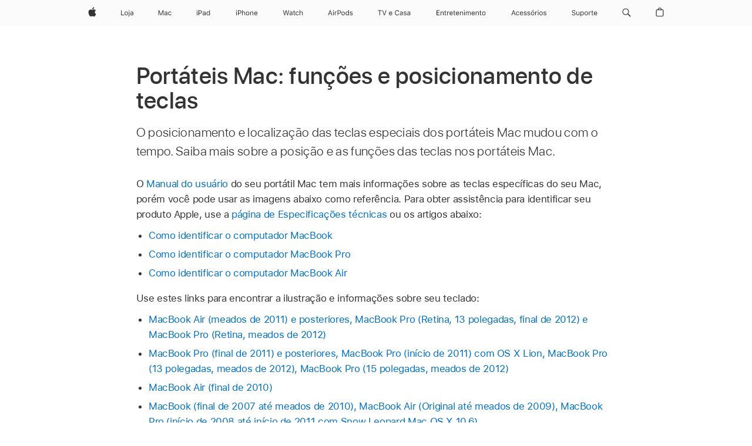

--- FILE ---
content_type: text/javascript
request_url: https://support.apple.com/clientside/build/app-ht-route.js
body_size: 3246
content:
import{e as g,a as b,i as f,g as v}from"./ratings.js";import{t as h}from"./launchUtil.js";import{a as w,t as C}from"./dtmUtils.js";import{m as k}from"./AnalyticsService.js";import{g as _,f as E,h as S,i as $}from"./utils.js";import{M as p}from"./constants.js";import"./@marcom/inline-media.js";import"./@marcom/ac-progress-indicator.js";const q={submitImpression:function(t){let e=`/ols/realtimeapi/impression?id=${t.id}&locale=${t.locale}&src=${t.src}`;t.contentType&&(e+=`&contentType=${t.contentType}`),fetch(e)}},I=()=>{const t=JSON.parse(window.appState);if(t.channel!=="HOWTO_ARTICLES"||t.source.length>0)return;const e=document.getElementById("flexbanner-wrapper"),n=document.getElementById("flexbanner"),a=t.urlLocale,d=t.id;fetch(`/ols/api/flex/${a}/${d}`,{headers:{"Content-Type":"application/json",Accept:"application/json"}}).then(i=>{if(i.status!==200)throw new Error;return i.json()}).then(i=>{if(i.length===1||i.length===2){(s=>{window._applemd&&(window._applemd.page.promotions={},window._applemd.page.promotions.isPromo="true",window._applemd.page.promotions.promo_ids=s.length===2?`${s[0].id},${s[1].id}`:s[0].id,k.track("track_promo",{}))})(i),e.style.display="block";const o=[],r=[],c=[];for(let s=0;s<i.length;s++)o[s]=`<div class="bannerImage"><img alt="" src="${i[s].image.thumbnail}"></div>`,r[s]=`<div class="bannerHeading"><h2>${i[s].title}</h2></div>`,c[s]=`<div class="bannerDescription">${i[s].content.replace(/<a /g,`<a class="more" data-ss-analytics-link-component_type="promo" data-ss-analytics-link-text="${i[s].title}" data-ss-analytics-link-url="" data-ss-analytics-event="acs.link_click"`)}</div>`;i.length===1?(o[0]=`<div class="bannerImage"><img alt="" src="${i[0].image.socialImage}"></div>`,n.innerHTML=`<div class="bannerItem" id='fbonlyone'>
          ${o[0]+r[0]+c[0]}</div>`):i.length===2&&(n.innerHTML=`<div class="bannerItem" id='fbone'>
            ${o[0]+r[0]+c[0]}</div>
            <div class="bannerItem" id='fbtwo'>
            ${o[1]+r[1]+c[1]}</div>`)}n.querySelectorAll("a").forEach(o=>{const r=o.getAttribute("href");o.setAttribute("data-ss-analytics-link-url",r)})}).catch(()=>{})};document.body.className=document.body.className.replace("no-js","js");const l=JSON.parse(window.appState);l.isNeighborJsEnabled&&w("ss-ht");function A(){const t=E(navigator);return t?l.bizChatSupportedCountries.split("+").includes(S(navigator).country)&&$(navigator)&&t>=11.3&&function(){try{const e=l.bizChatthrottleValue,n=sessionStorage?sessionStorage.getItem("showBizChat"):null;if(e>0&&n!==null)return n==="true";if(e&&e>0&&e<=100){const a=parseInt(String(100*Math.random()));return sessionStorage&&sessionStorage.setItem("showBizChat",String(a<=e)),a<=e}}catch(e){console.log(e)}return!1}():!1}function u(){const{bizChatLink:t}=l;let e;document.querySelectorAll("a[href*='bizchat.html']").forEach(n=>{const a=new URL(n.href),d=a.searchParams.get("data-apple-banner-mode")||"",i=a.searchParams.get("data-apple-bizchat-message-body")||"";let o=a.searchParams.get("data-apple-banner-context")||l.bizChatBody;o=unescape(o);let r=a.searchParams.get("data-apple-business-group-id")||l.bizChatGroupId;r=r.replace("ARTICLEID",l.id.toLowerCase()),e=a.searchParams.get("data-apple-business-intent-id")?a.searchParams.get("data-apple-business-intent-id"):'{"authBag":""}';const c=`${t}?biz-intent-id=${e}&biz-group-id=${r}&body=${i}`,s=`<div class="apple-business-chat-button-container ${d}"> <div class="bizchat-text"><div class="text">${o}</div> </div><div class="bizchat-image"><a aria-label='Open Messages to chat with Apple' class='disable-menu' target='_parent' href='${c}'><svg id="apple-button-chat" class="apple-button" width="44px" height="44px" viewBox="0 0 45 45" version="1.1"><path data-ss-analytics-bizchat-id='${e}' data-ss-analytics-link-url='${c}' data-ss-analytics-link-component_name='bizchat' data-ss-analytics-link-component_type='simple link' data-ss-analytics-link-text='${o}' data-ss-analytics-event='ht_link.click' class="apple-button-circle" fill="#EFEFF4" d="M22.5,45 C10.0735931,45 0,34.9264069 0,22.5 C0,10.0735931 10.0735931,0 22.5,0 C34.9264069,0 45,10.0735931 45,22.5 C45,34.9264069 34.9264069,45 22.5,45 Z M22.4619356,30.7786771 C28.8431598,30.7786771 34.0161642,26.6017171 34.0161642,21.4491758 C34.0161642,16.2966345 28.8431598,12.1196744 22.4619356,12.1196744 C16.0807113,12.1196744 10.907707,16.2966345 10.907707,21.4491758 C10.907707,24.5967503 12.8381275,27.3802652 15.795146,29.0699258 C15.8018337,29.0737472 15.8268985,29.0878733 15.8703404,29.1123041 C15.9086504,29.13384 15.9357892,29.1708735 15.9447928,29.2138896 C16.1991538,30.4291461 14.5351454,31.5190311 13.422981,32.2462538 C17.1091602,32.4782927 18.9690206,31.0025315 19.5011958,30.5186766 C20.4035939,30.7013957 21.4893693,30.7786771 22.4619356,30.7786771 Z" style="filter: brightness(0.9);"></path><path data-ss-analytics-bizchat-id='${e}' data-ss-analytics-link-component_name='bizchat' data-ss-analytics-link-component_type='simple link' data-ss-analytics-link-text='${o}' data-ss-analytics-event='ht_link.click' data-ss-analytics-link-url='${c}' class="apple-button-icon" fill="#007AFF" stroke="#EFEFF4" stroke-width="0.2px" d="M22.4619356,30.7786771 C28.8431598,30.7786771 34.0161642,26.6017171 34.0161642,21.4491758 C34.0161642,16.2966345 28.8431598,12.1196744 22.4619356,12.1196744 C16.0807113,12.1196744 10.907707,16.2966345 10.907707,21.4491758 C10.907707,24.5967503 12.8381275,27.3802652 15.795146,29.0699258 C15.8018337,29.0737472 15.8268985,29.0878733 15.8703404,29.1123041 L15.8703441,29.1122974 C15.9086504,29.13384 15.9357892,29.1708735 15.9447928,29.2138896 C15.9447928,29.2138896 15.9447928,29.2138896 15.9447928,29.2138896 C16.1991538,30.4291461 14.5351454,31.5190311 13.422981,32.2462538 C17.1091602,32.4782927 18.9690206,31.0025315 19.5011958,30.5186766 C20.4035939,30.7013957 21.4893693,30.7786771 22.4619356,30.7786771 Z" style="filter: brightness(0.9);"></path></svg></a></div></div>`;n.outerHTML=s}),window[p]&&(window[p].component={},window[p].component.name="bizchat",window[p].component.type="impression",window[p].component.bizchat_id=e,window[p].eventName="track_impression",h("pageload"))}function z(t){t.preventDefault();const e=document.querySelector("#questionInputField");if(!e)return;const[n,a]=[e.value.trim(),e.getAttribute("placeholder")],d=document.querySelector("#ols_discussion_error_no_question");n===""||n===a?alert(d.value):(h(t,!0),t.target.submit())}function x(){const t=document.querySelector("#questionInputField");t&&t.value.trim()!==""?t.classList.add("form-textbox-entered"):t==null||t.classList.remove("form-textbox-entered")}let m;document.getElementById("howto-section")&&(g(),document.querySelectorAll("div.steps").forEach(t=>{t.querySelectorAll("p > img").forEach(a=>{t.appendChild(a)}),t.querySelectorAll("p:empty").forEach(a=>{a.remove()});const e=document.createElement("div");t.insertBefore(e,t.childNodes[0]),t.querySelectorAll("h2").forEach(a=>{e.appendChild(a)}),t.querySelectorAll("p").forEach(a=>{e.appendChild(a)});const n=t.querySelector("div[data-reactid]");n&&n.remove()}),document.querySelectorAll("div.stepswrap").forEach(t=>{t.querySelectorAll("p > img").forEach(a=>{t.appendChild(a)}),t.querySelectorAll("p:empty").forEach(a=>{a.remove()});const e=document.createElement("div");t.insertBefore(e,t.childNodes[0]),t.querySelectorAll("h2").forEach(a=>{e.appendChild(a)}),t.querySelectorAll("p").forEach(a=>{e.appendChild(a)});const n=t.querySelector("div[data-reactid]");n&&n.remove()}),l.isPreview||q.submitImpression({locale:l.locale,id:l.id,src:l.source})),window.onload!=null&&(m=window.onload),window.onload=function(){(function(){if(l.source!=="support_app"&&!l.isPreview&&l.channel!=="KBMini"){const t=document.querySelector("#question-form");if(t){t.addEventListener("submit",z);const e=document.querySelector("#questionInputField");e==null||e.addEventListener("keyup",x)}}A()&&_(l.akamaiEdgeScapeURL).then(t=>{t&&t.toUpperCase()==="US"&&u()}),l.bypassBizChat&&u()})(),b(),I(),f(),(()=>{const t=document.getElementById("aria_chevron_down_circle_icon"),e=document.getElementById("aria_chevron_right_icon"),n=document.getElementById("aria_external_link_icon"),a=document.getElementById("aria_downloads_icon"),d=document.querySelectorAll("a[link-type]"),i={"Chevron Down Circle":t.value,"Chevron Right":e.value,"External link":n.value,Downloads:a.value};d.forEach(o=>{const r=o.getAttribute("link-type"),c=o.getAttribute("aria-label"),s=i[r]?`(${i[r]})`:"",y=c&&c.trim()!==""?c:o.innerHTML;o.setAttribute("aria-label",`${y} ${s}`)})})(),C(),m!=null&&m()},document.cookie=v(l.podCookie);
